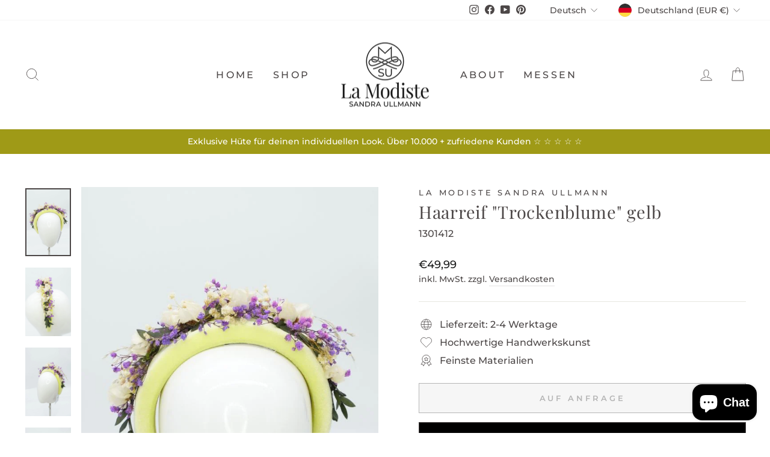

--- FILE ---
content_type: text/javascript; charset=utf-8
request_url: https://la-modiste.de/products/haarreif-dhrlmgl130802.js
body_size: 1551
content:
{"id":8274131321100,"title":"Haarreif \"Trockenblume\" gelb","handle":"haarreif-dhrlmgl130802","description":"\u003cp\u003e\u003cspan class=\"wpaicg-chat-message\" id=\"wpaicg-chat-message-17234\"\u003e\u003c\/span\u003e\u003c\/p\u003e\n\u003cp\u003eEin handgefertigter Haarreifen mit Trockenblumen ist ein wunderschönes und einzigartiges Accessoire, das natürliche Eleganz und kreative Handwerkskunst vereint. Die zarten Trockenblumen, liebevoll auf dem Reifen arrangiert, verleihen dem Haarreif einen romantischen und bohemischen Charme. Jeder Haarreifen ist ein Unikat, da die Trockenblumen individuell ausgewählt und kunstvoll angebracht werden, was ihn zu einem besonderen Schmuckstück macht. Perfekt geeignet für besondere Anlässe wie Hochzeiten, Festivals oder einfach für den Alltag, bringt dieser handgefertigte Haarreifen einen Hauch von Natur und Stil in jedes Outfit. Ein wunderschöner Blickfang, der natürliche Schönheit und handwerkliche Liebe widerspiegelt!\u003c\/p\u003e\n\u003cp\u003e \u003c\/p\u003e","published_at":"2023-03-08T10:21:15+01:00","created_at":"2023-03-08T10:21:15+01:00","vendor":"La Modiste Sandra Ullmann","type":"Fascinator \u0026 Haarschmuck","tags":["Damen","Eigenkreationen","Fascinator","Fascinator \u0026 Haarschmuck","gruen","grün","Haarreif","La Modiste Sandra Ullmann","lila","One Size"],"price":4999,"price_min":4999,"price_max":4999,"available":false,"price_varies":false,"compare_at_price":null,"compare_at_price_min":0,"compare_at_price_max":0,"compare_at_price_varies":false,"variants":[{"id":44273424859404,"title":"Default Title","option1":"Default Title","option2":null,"option3":null,"sku":"1301412","requires_shipping":true,"taxable":true,"featured_image":null,"available":false,"name":"Haarreif \"Trockenblume\" gelb","public_title":null,"options":["Default Title"],"price":4999,"weight":2000,"compare_at_price":null,"inventory_management":"shopify","barcode":"1301412","requires_selling_plan":false,"selling_plan_allocations":[]}],"images":["\/\/cdn.shopify.com\/s\/files\/1\/0521\/7189\/9063\/products\/DSC09042_b115201e-0ccf-46e6-8b54-597601b38e49.jpg?v=1678267278","\/\/cdn.shopify.com\/s\/files\/1\/0521\/7189\/9063\/products\/DSC09050_0b72309e-a6bb-44ec-b127-a7951a0a3e20.jpg?v=1678267279","\/\/cdn.shopify.com\/s\/files\/1\/0521\/7189\/9063\/products\/DSC09043.jpg?v=1678267279","\/\/cdn.shopify.com\/s\/files\/1\/0521\/7189\/9063\/products\/DSC09044_b34cc3d7-413c-4468-a495-9cab8e20cf6b.jpg?v=1678267280","\/\/cdn.shopify.com\/s\/files\/1\/0521\/7189\/9063\/products\/DSC09045_edb6e92d-e59a-4881-8629-4a434302d7b2.jpg?v=1678267279","\/\/cdn.shopify.com\/s\/files\/1\/0521\/7189\/9063\/products\/DSC09046.jpg?v=1678267279","\/\/cdn.shopify.com\/s\/files\/1\/0521\/7189\/9063\/products\/DSC09047_749a137f-7b6a-4d04-85b6-30d424bd20ca.jpg?v=1678267279","\/\/cdn.shopify.com\/s\/files\/1\/0521\/7189\/9063\/products\/DSC09048_239259a1-144a-4abe-9457-0b40589d8955.jpg?v=1678267279","\/\/cdn.shopify.com\/s\/files\/1\/0521\/7189\/9063\/products\/DSC09049.jpg?v=1678267280"],"featured_image":"\/\/cdn.shopify.com\/s\/files\/1\/0521\/7189\/9063\/products\/DSC09042_b115201e-0ccf-46e6-8b54-597601b38e49.jpg?v=1678267278","options":[{"name":"Title","position":1,"values":["Default Title"]}],"url":"\/products\/haarreif-dhrlmgl130802","media":[{"alt":null,"id":35497323397388,"position":1,"preview_image":{"aspect_ratio":0.667,"height":1000,"width":667,"src":"https:\/\/cdn.shopify.com\/s\/files\/1\/0521\/7189\/9063\/products\/DSC09042_b115201e-0ccf-46e6-8b54-597601b38e49.jpg?v=1678267278"},"aspect_ratio":0.667,"height":1000,"media_type":"image","src":"https:\/\/cdn.shopify.com\/s\/files\/1\/0521\/7189\/9063\/products\/DSC09042_b115201e-0ccf-46e6-8b54-597601b38e49.jpg?v=1678267278","width":667},{"alt":null,"id":35497323430156,"position":2,"preview_image":{"aspect_ratio":0.667,"height":1000,"width":667,"src":"https:\/\/cdn.shopify.com\/s\/files\/1\/0521\/7189\/9063\/products\/DSC09050_0b72309e-a6bb-44ec-b127-a7951a0a3e20.jpg?v=1678267279"},"aspect_ratio":0.667,"height":1000,"media_type":"image","src":"https:\/\/cdn.shopify.com\/s\/files\/1\/0521\/7189\/9063\/products\/DSC09050_0b72309e-a6bb-44ec-b127-a7951a0a3e20.jpg?v=1678267279","width":667},{"alt":null,"id":35497323462924,"position":3,"preview_image":{"aspect_ratio":0.667,"height":1000,"width":667,"src":"https:\/\/cdn.shopify.com\/s\/files\/1\/0521\/7189\/9063\/products\/DSC09043.jpg?v=1678267279"},"aspect_ratio":0.667,"height":1000,"media_type":"image","src":"https:\/\/cdn.shopify.com\/s\/files\/1\/0521\/7189\/9063\/products\/DSC09043.jpg?v=1678267279","width":667},{"alt":null,"id":35497323495692,"position":4,"preview_image":{"aspect_ratio":0.667,"height":1000,"width":667,"src":"https:\/\/cdn.shopify.com\/s\/files\/1\/0521\/7189\/9063\/products\/DSC09044_b34cc3d7-413c-4468-a495-9cab8e20cf6b.jpg?v=1678267280"},"aspect_ratio":0.667,"height":1000,"media_type":"image","src":"https:\/\/cdn.shopify.com\/s\/files\/1\/0521\/7189\/9063\/products\/DSC09044_b34cc3d7-413c-4468-a495-9cab8e20cf6b.jpg?v=1678267280","width":667},{"alt":null,"id":35497323528460,"position":5,"preview_image":{"aspect_ratio":0.667,"height":1000,"width":667,"src":"https:\/\/cdn.shopify.com\/s\/files\/1\/0521\/7189\/9063\/products\/DSC09045_edb6e92d-e59a-4881-8629-4a434302d7b2.jpg?v=1678267279"},"aspect_ratio":0.667,"height":1000,"media_type":"image","src":"https:\/\/cdn.shopify.com\/s\/files\/1\/0521\/7189\/9063\/products\/DSC09045_edb6e92d-e59a-4881-8629-4a434302d7b2.jpg?v=1678267279","width":667},{"alt":null,"id":35497323561228,"position":6,"preview_image":{"aspect_ratio":0.667,"height":1000,"width":667,"src":"https:\/\/cdn.shopify.com\/s\/files\/1\/0521\/7189\/9063\/products\/DSC09046.jpg?v=1678267279"},"aspect_ratio":0.667,"height":1000,"media_type":"image","src":"https:\/\/cdn.shopify.com\/s\/files\/1\/0521\/7189\/9063\/products\/DSC09046.jpg?v=1678267279","width":667},{"alt":null,"id":35497323593996,"position":7,"preview_image":{"aspect_ratio":0.667,"height":1000,"width":667,"src":"https:\/\/cdn.shopify.com\/s\/files\/1\/0521\/7189\/9063\/products\/DSC09047_749a137f-7b6a-4d04-85b6-30d424bd20ca.jpg?v=1678267279"},"aspect_ratio":0.667,"height":1000,"media_type":"image","src":"https:\/\/cdn.shopify.com\/s\/files\/1\/0521\/7189\/9063\/products\/DSC09047_749a137f-7b6a-4d04-85b6-30d424bd20ca.jpg?v=1678267279","width":667},{"alt":null,"id":35497323626764,"position":8,"preview_image":{"aspect_ratio":0.667,"height":1000,"width":667,"src":"https:\/\/cdn.shopify.com\/s\/files\/1\/0521\/7189\/9063\/products\/DSC09048_239259a1-144a-4abe-9457-0b40589d8955.jpg?v=1678267279"},"aspect_ratio":0.667,"height":1000,"media_type":"image","src":"https:\/\/cdn.shopify.com\/s\/files\/1\/0521\/7189\/9063\/products\/DSC09048_239259a1-144a-4abe-9457-0b40589d8955.jpg?v=1678267279","width":667},{"alt":null,"id":35497323659532,"position":9,"preview_image":{"aspect_ratio":0.667,"height":1000,"width":667,"src":"https:\/\/cdn.shopify.com\/s\/files\/1\/0521\/7189\/9063\/products\/DSC09049.jpg?v=1678267280"},"aspect_ratio":0.667,"height":1000,"media_type":"image","src":"https:\/\/cdn.shopify.com\/s\/files\/1\/0521\/7189\/9063\/products\/DSC09049.jpg?v=1678267280","width":667}],"requires_selling_plan":false,"selling_plan_groups":[]}